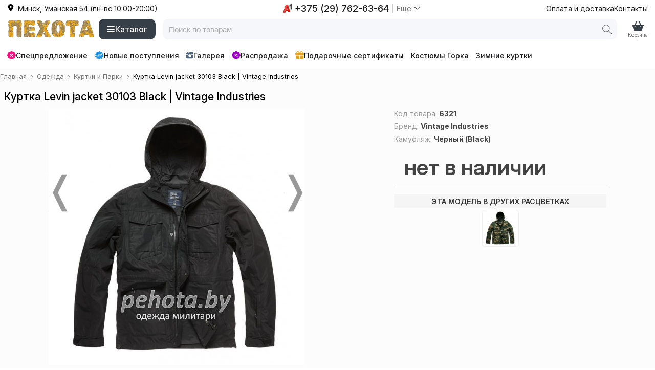

--- FILE ---
content_type: text/html; charset=utf-8
request_url: https://pehota.by/s/kurtka-levine-jacket-30103-black-vintage-industries/
body_size: 10155
content:
<!doctype html>
<html lang="ru">
<head>
    <meta charset="UTF-8">
    <title>Куртка Levin jacket 30103 Black Vintage Industries купить в Минске, доставка по Беларуси</title>
    <meta name="description" content="Купить недорого куртка Levin jacket 30103 Black ☛ Большой выбор ☛ Доставка по всей Беларуси ★★★ Интернет-магазин Пехота ☎ +375 (44) 762-63-641 (Пн-Вс с 10:00 до 20:00)">
    <style>@font-face {font-family: "Inter";src: url("/i/fonts/inter/InterVariable.woff2") format("woff2");font-weight: 100 900;font-style: normal;font-display: swap;}:root {--font-stack:"Inter",-apple-system,BlinkMacSystemFont,"Segoe UI", Roboto, sans-serif; --font-color: #000;--font-color-red: #f83f3f;--font-color-red-2: #F1117E;--font-color-green: #095121;--font-color-blue: #0050e0;--font-color-white: #fff;--font-size: 14px;--line-height: 1.5;--color-black-1: #181F26;--color-black-2: #363f48;--color-gray-1: #e8e8e8;--color-gray-2: #ebeff5;--color-gray-3: #f5f7fa;--color-orange: #e4a41f;--bg-color-light-grey: #fff;--bg-color-light-red: #ffeeee;--bg-color-light-green: #eefff0;--tg-bg:#0088cc;--tg-bg-hover:#0077b3;--tg-color:#ffffff;--tg-radius:10px;--tg-shadow: 0 6px 18px rgba(3, 102, 148, 0.18);--tg-font: system-ui, -apple-system, "Segoe UI", Roboto, "Helvetica Neue", Arial;}*, html, body, table, td, div, ul, ol, li, p, h1, h2, h3, h4, h5, h6, form, fieldset, a, img {box-sizing: border-box;background-color: rgba(0, 0, 0, 0);border: 0 none;border-collapse: collapse;border-spacing: 0;list-style-type: none;margin: 0;padding: 0;outline: none;}html, body {font-family: var(--font-stack), serif;-webkit-font-smoothing: antialiased;-moz-osx-font-smoothing: grayscale;text-rendering: optimizeLegibility; }body {color: var(--font-color);font-size: var(--font-size);margin: 0 auto;max-width: 100%;}@supports (font-variation-settings: normal) {html, body {font-family: "Inter", var(--font-stack);}}svg {height: 1em;width: 1em;}img {height: auto;border: 0;vertical-align: middle;max-width: 100%;}a {text-decoration: none;color: var(--font-color);}h1, h2 {margin: .5em 0;font-weight: 500;}h1 {font-size: 1.7em;}h2 {}.dn {display: none !important;}.m {display: none !important;}.d {display: flex !important;}.d-flex-column {display: flex;flex-direction: column;}.or1 {order: 1;}.c {width: 100%;padding-right: 1em;padding-left: 1em;margin-right: auto;margin-left: auto;}.w {margin: 0 auto;width: 100%;min-width: 360px;max-width: 1536px;}.c-top-line .w {display: flex;justify-content: space-between;height: 32px;margin: 0 auto;}.d__right-menu {fill: #363f48;display: flex;gap: 2em;align-items: center;margin-left: .5em;}.d__right-menu > * {display: flex;flex-direction: column;text-align: center;cursor: pointer;}.d__right-menu .ic {font-size: 1.6em;}.d__right-menu .t {font-size: .7em;color: #5f5f5f;margin-top: -4px;}@media screen and (max-width: 992px) {html, body {height: 100%;-webkit-overflow-scrolling: touch;}.d__right-menu {position: fixed;bottom: env(safe-area-inset-bottom);left: 0;right: 0;z-index: 4000;background-color: var(--color-gray-3);justify-content: space-around;padding: 0 10px;height: 54px;margin: 0;box-shadow: 0 0 2px 0 #737373;}.d__right-menu > * {width: calc(25%);}}.c-header .w {display: flex;height: 50px;justify-content: space-between;align-items: center;}.d__logo {display: flex;height: 50px;align-items: center;}.d__logo a {background: url(/i/css/images/logo.webp) 50% 50%;background-size: 100%;height: 50px;width: 172px;}.d__logo img {height: 50px;width: auto;display: none;}.d__catalog {align-items: center;display: flex;margin-left: .5em;}.b__catalog {background-color: var(--color-black-2);display: flex;gap: .5em;border-radius: 10px;padding: 0 1em;color: #fff;font-weight: 500;align-items: center;cursor: pointer;font-size: 1.1em;height: 40px;}.b__catalog:hover {background-color: var(--color-black-1);}.b__catalog svg {font-size: 1.1em;fill: #fff;}.d__search {flex-grow: 1;display: flex;align-items: center;margin: 0 1em;position: relative;}.c__search {position: relative;width: 100%;height: 40px;background-color: #f5f7fa;border-radius: 10px;overflow: hidden;display: flex;align-items: center;}.c__search.active {background-color: #fff;z-index: 1001;position: relative;box-shadow: 0 4px 12px rgba(0, 0, 0, 0.15);transition: background-color 0.25s ease, box-shadow 0.25s ease;}.b__search {width: 40px;height: 100%;position: absolute;right: 0;top: 0;display: flex;align-items: center;justify-content: center;}.b__search .search-btn {width: 100%;height: 100%;background: none;border: none;cursor: pointer;display: flex;align-items: center;justify-content: center;}.b__search svg {width: 18px;height: 18px;fill: #666;transition: fill 0.2s ease;}.b__search:hover svg {fill: #000;}.i__search {width: 100%;}.i__search input {width: 100%;height: 100%;border: none;outline: none;background: transparent;font-size: 15px;color: #333;padding: 5px 45px 5px 12px;}.i__search input::placeholder {color: #aaa;}.search_result {position: absolute;top: 44px;left: 0;right: 0;background: #fff;border: 1px solid #ccc;border-top: none;border-radius: 0 0 6px 6px;display: none;z-index: 10;max-height: 420px;overflow-y: auto;}.search_result.active {display: block;z-index: 1001;top: 33px;background: #f4f4f4;}.search_result a {display: block;padding: 10px 12px;text-decoration: none;font-size: 14px;transition: background 0.2s;}.search_result a:hover {background: #f5f5f5;}.d__1 {display: flex;align-items: center;gap: 1em;}.d__1 > * {display: flex;align-items: center;border-radius: 5px;color: #1c1c1e;}.d__1 a:hover {color: #757576;}.d__2 {display: flex;align-items: center;color: #1c1c1e;cursor: pointer;}.d__2:hover {color: #757576;fill: #757576;}.d__2 .ic {margin-right: .5em;}.d__3 {display: flex;align-items: center;color: #1c1c1e;cursor: pointer;}.d__3 > * {display: flex;align-items: center;}.sd__1 {font-weight: 500;font-size: 1.3em;}.sd__2 {border-left: 1px solid #ccc;margin-left: .5em;padding-left: .5em;color: #757576;}.c-line-3 {margin: 1em 0;}.line-scroll {position: relative;display: flex;align-items: center;}.d__line-3 {display: flex;align-items: center;font-weight: 500;overflow-x: auto;scrollbar-width: none;-ms-overflow-style: none;scroll-behavior: smooth;padding: 0 35px 0 0;}.d__line-3::-webkit-scrollbar {display: none;}.d__line-3 > * {text-decoration: none;color: #1c1c1e;fill: #1c1c1e;flex-shrink: 0;white-space: nowrap;padding: 3px 7px;border-radius: 5px;display: flex;align-items: center;gap: .3em;}.d__line-3 > :hover {color: #757576;fill: #757576;}.right {position: relative;display: flex;flex-direction: column;}.blockList {display: flex;flex-wrap: wrap;}.blockList > a {margin: 1rem .5%;width: 24%;aspect-ratio: 1 / 1; position: relative;overflow: hidden;display: flex;align-items: center;justify-content: center;}.blockList > a img {width: 100%;height: 100%;object-fit: cover; object-position: center; display: block;}.blockList > a > span {background-color: rgba(0, 0, 0, 0.5);bottom: 0;color: #fff;display: block;font-size: 1.1rem;padding: .5rem .2rem;position: absolute;text-align: center;width: 100%;}.blockList > a:hover > span {background-color: rgba(0, 0, 0, 0.7);padding: 1rem .2rem;}.breadcrumb {font-size: .8rem;margin: .5rem 0;}.breadcrumb ul {display: flex;flex-wrap: wrap;margin: 0;}.breadcrumb li {display: flex;list-style: none;align-items: center;}.breadcrumb svg {height: 12px;width: 12px;margin: 0 .3em;fill: #757576;}.breadcrumb a {color: #757576;border: none;text-decoration: none;}.listBrandInCategory .active {background-color: var(--color-gray-2);cursor: pointer;padding: .3em 1em;display: flex;align-items: center;border-radius: 12px;}.listBrandInCategory svg {width: 1em;height: 1em;margin-right: .5em;}.listBrandInCategory .boxBrand {display: none;}.brand-filter .listBrandInCategory {display: block;min-width: 200px;}.listGroupeTag {display: flex;flex-wrap: wrap;gap: 1em;align-items: center;overflow: hidden;height: 2em;position: relative;}.listGroupeTag > a, .listGroupeTag > span {text-decoration: none;padding: .3em .6em;line-height: 1.3;background-color: var(--color-gray-3);color: var(--font-color);border-radius: .5em;}.d__fiters {display: flex;align-items: center;margin: 1em 0;gap: 1em}.d__filter-brands {display: flex;align-items: center;}.sort-bar {min-height: 23px;display: flex;align-items: center;}.sort-bar > div {display: flex;flex-wrap: wrap;justify-content: flex-end;width: 100%;align-items: center;}.orderby {position: relative;}.orderby .header {background-color: var(--color-gray-2);cursor: pointer;padding: .3em 1em;display: flex;align-items: center;border-radius: 12px;}.orderby svg {width: 1em;height: 1em;margin-right: .5em;}.list-orderby {display: none;}.list-item {display: grid;grid-template-columns: repeat(4, 1fr);gap: 1em;padding-bottom: 3em;align-items: start; }.list-item [data-url] {position: relative;display: flex;flex-direction: column;}.list-item [data-url]:hover .product {position: relative;box-shadow: 0 0 0 1px #ddd inset, 0 0 4px 0 rgba(0, 0, 0, 0.15), 0 16px 18px -16px rgba(0, 0, 0, 0.2);z-index: 9;transform: translateY(-5px); transition: transform 0.2s ease, box-shadow 0.2s ease;overflow: visible;}.list-item [data-url] > a {position: absolute;top: 0;left: 0;right: 0;bottom: 0;z-index: 10;}.list-item .product {background-color: #fff;cursor: pointer;display: flex;position: relative;overflow: hidden;flex-wrap: wrap;padding-bottom: 1em;border-radius: 10px;box-shadow: 0 0 0 1px #f1f8ff inset;}.list-item .image {margin: .4em .5% .2em;order: 1;text-align: center;width: 100%;position: relative;}.list-item .d__price {order: 2;margin: 1em 1em 0 1em;width: calc(100% - 2em);display: flex;align-items: center;gap: .7em;}.list-item .price {color: #000;font-weight: 500;font-size: 1.5em;}.list-item .old-price {color: #9c9c9c;text-decoration: line-through;font-weight: 400;}.list-item .discount-percent {display: flex;font-weight: 600;}.list-item .title {margin: 1em 1em 0 1em;order: 3;position: relative;overflow: hidden;width: calc(100% - 2em);height: 3em;-webkit-line-clamp: 2;word-break: break-word;}.list-item .title a {color: var(--font-color);text-decoration: none;word-break: break-word;}.list-item .order {order: 4;text-align: center;margin: 1em auto;width: calc(100% - 2em);}.list-item .order button {background-color: var(--color-black-2);color: var(--font-color-white);cursor: pointer;display: inline-block;padding: .5em 2em;text-transform: uppercase;border-radius: 10px;font-size: 1.1em;}.list-item .sizes {display: none;order: 5;}.stiker {position: absolute;right: 1px;top: .3em;display: flex;flex-direction: column;align-items: end;height: 100%;width: 100%;}.stiker-af {background-color: #FFD81DE6;color: #0a0a0a;border-radius: .2rem 0 0 .2rem;padding: .2em .3em;position: absolute;bottom: 0;right: 0;}.stiker-stt {background-color: #FFD81DE6;color: #0a0a0a;border-radius: .2rem 0 0 .2rem;padding: .2em .3em;position: absolute;right: 0;}.stiker-status-2 {color: #fff;border-radius: .2rem 0 0 .2rem;margin-bottom: .1em;}.stiker-status-2::after {background-color: #1c93e3;content: "новое поступление";border-radius: .2rem 0 0 .2rem;font-size: 13px;padding: .3em;}.stiker-status-3 {color: #fff;border-radius: .2rem 0 0 .2rem;margin-bottom: .1em;}.stiker-status-3::after {background-color: #9e00c5;content: "распродажа";border-radius: .2rem 0 0 .2rem;font-size: 13px;padding: .2em .3em;}.item-ic {align-items: flex-start;display: flex;flex-wrap: wrap;justify-content: space-around;position: relative;}.item-images {margin-bottom: 1em;margin-left: 0;width: 500px;}.item-c {width: 415px;}.item-images #container {margin: 0 auto;position: relative;z-index: 0;}.item-images #products_example {position: relative;}.item-images #products .next, .item-images #products .prev {display: block;height: 74px;overflow: hidden;padding-top: 21px;position: absolute;text-indent: -9999px;top: 127px;width: 40px;z-index: 101;}.item-images #products .prev {background-image: url("/i/css/images/ms-prev.png");background-position: 100% 0;background-size: 90% auto;opacity: 0.4;z-index: 100;}.item-images #products .next {background-image: url("/i/css/images/ms-next.png");background-position: 100% 0;background-size: 90% auto;opacity: 0.4;right: 0;z-index: 100;}.item-images #products .slides_container {height: 350px;overflow: hidden;position: relative;}.item-images #products .pagination {display: flex;flex-wrap: wrap;margin: 10px 0 0;gap: 5px;}.item-images #products .pagination li a {display: block;box-shadow: 0 0 0 1px #eee;width: 70px;height: 70px;border-radius: 5px;font-size: 1px;}.item-images #products .pagination li a img {width: 70px;height: 70px;border-radius: 5px;}.item-images #products .pagination li.current a {box-shadow: 0 0 0 2px #ddd;}.slides_container a {display: none;}.slides_container a:nth-child(1) {display: block;}.item-images #products .slides_container {height: 500px;}.slides_container img {width: 500px;}.item-info {margin: 0 .5em;display: flex;flex-direction: column;}.item-info .text {margin: 0 0 2em;}.item-info h1 {font-size: 1.5em;margin: .5em 0 .6em;}.item-info .item-id {color: #999999;display: inline-block;font-size: 14px;font-style: italic;padding-bottom: 8px;}.item-info .item-id strong {color: #444;font-size: 14px;font-style: normal;}.item-info .or1 {margin-top: -5em;}.goods {max-width: 415px;}.goods p {color: #777;display: block;line-height: 1.3em;margin: .2em 0;padding-top: .5em;text-align: left;}.goods .order {border-bottom: 1px solid #ccc;overflow: hidden;padding: .5em 0;}.goods .price {background-color: #fcfcfc;color: #444;float: left;font-size: 3em;font-weight: 600;line-height: 1.5em;padding: 0 20px;}.goods .price sup {font-size: .6em;font-weight: 400;}.goods .price small {font-size: .7em;font-weight: 400;}.goods .price strike {color: #777;display: block;font-size: 0.7em;margin-top: -0.5em;text-align: center;}.item-info .dostavka-info {background-color: #FFFCF4;border-radius: 2px;margin: 10px;padding: 1em;}.buttonBox {display: flex;flex-wrap: wrap;}.buttonBox button {flex-grow: 1;}.goods .add-cart, .goods .quick-order {font-size: 1.2em;margin: 10px 10px 0 0;padding: 10px 15px 5px;text-align: center;text-transform: uppercase;cursor: pointer;border-radius: 10px;}.goods .add-cart {background-color: #21272D;border-bottom: 4px solid rgba(0, 0, 0, 0.2);color: #fff;text-shadow: 0 1px rgba(0, 0, 0, 0.3);}.goods .add-cart:hover {background-color: #363F48;}.div-size-chart {display: flex;flex-wrap: wrap;margin: 1em 0 0;gap: .7em;}.div-size-chart .j-size {font-size: .9em;line-height: 13px;border: 1px solid #e8e8e8;-webkit-box-sizing: border-box;box-sizing: border-box;color: #000;cursor: pointer;display: inline-block;height: 30px;min-width: 40px;padding: 8px;position: relative;text-align: center;background-color: #fff;border-radius: 10px;font-weight: 600;tel: none;unicode-bidi: bidi-override;}.div-size-chart .j-size.disabled {background-color: #fff;color: #ccc !important;cursor: unset;font-weight: 400;}.sku-group-list {display: flex;flex-wrap: wrap;max-width: 415px;justify-content: center;gap: .5em;}.sku-group-list > * {box-shadow: 0 0 0 1px #efefef;height: 70px;width: 70px;border-radius: 5px;font-size: 1px;}.sku-group-list > :hover {box-shadow: 0 0 0 2px #ddd;}.sku-group-list img {max-width: 70px;border-radius: 5px;}.footer .tg-btn {text-decoration: none;display: inline-flex;gap: .5em;align-items: center;background-color: #0088cc;padding: 2px 10px 0;border-radius: 5px;color: #fff;}.footer .tg-btn:hover {background-color: #0077b3;}.alert-message-2 {position: fixed;right: 1em;top: 1em;}@media screen and (max-width: 992px) {h1 {font-size: 1.6em;}.d {display: none !important;}.m {display: flex !important;}.d__fiters {justify-content: space-between;}.list-item {grid-template-columns: repeat(3, 1fr);}.blockList > a {width: 32%;}}@media screen and (max-width: 768px) {.c {padding: 0 .5em;}h1 {font-size: 1.4em;}.breadcrumb {display: none;}.list-item {grid-template-columns: repeat(2, 1fr);}.list-item .d__price {font-size: .9em;margin: 1em .5em 0;}.list-item .title {margin: 1em .5em 0;font-size: 1em;}.right {width: calc(100% - 1em);margin: 0 .5em;}.blockList > a {margin: 1rem 1%;width: 48%;}}@media screen and (max-width: 620px) {.main-slider, .main-b {display: none;}}@media screen and (max-width: 520px) {.d__logo a {background-position: 0 0;background-size: auto 50px;height: 50px;width: 32px;}.list-item .d__price {font-size: .8em;}.list-item .title {font-size: .9em;}.slides_container img {width: 400px;}.item-images #products .slides_container {height: 400px;}.item-images {width: 400px;}}@media screen and (max-width: 420px) {.list-item {grid-template-columns: repeat(1, 1fr);}.list-item .d__price {font-size: .7em;}.slides_container img {width: 320px;}.item-images #products .slides_container {height: 320px;}.item-images {width: 320px;}}@media screen and (max-width: 359px) {.w {min-width: 320px;}.item-images {margin-left: 0;}.blockList > a {width: 99%;}}</style>
    <link rel="stylesheet" href="/style-20260128.css" media="print" onload="this.media='all'">
    <meta content="width=device-width, initial-scale=1.0, minimum-scale=1.0, maximum-scale=5.0" name="viewport">
    <link type="image/x-icon" rel="icon" href="/favicon.ico">
    <link rel="preload" href="/i/fonts/inter/InterVariable.woff2" as="font" type="font/woff2" crossorigin>
        <link rel="canonical" href="https://pehota.by/s/kurtka-levine-jacket-30103-black-vintage-industries/">

    <!-- Google Tag Manager -->
    <script>(function(w,d,s,l,i){w[l]=w[l]||[];w[l].push({'gtm.start':
                new Date().getTime(),event:'gtm.js'});var f=d.getElementsByTagName(s)[0],
            j=d.createElement(s),dl=l!='dataLayer'?'&l='+l:'';j.async=true;j.src=
            'https://www.googletagmanager.com/gtm.js?id='+i+dl;f.parentNode.insertBefore(j,f);
        })(window,document,'script','dataLayer','GTM-KS6LZ5C');</script>
    <!-- End Google Tag Manager -->

</head>
<body class="sku">

<!-- Google Tag Manager (noscript) -->
<noscript><iframe src="https://www.googletagmanager.com/ns.html?id=GTM-KS6LZ5C" height="0" width="0" style="display:none;visibility:hidden"></iframe></noscript>
<!-- End Google Tag Manager (noscript) -->

<div class="d c c-top-line">
    <div class="w">
        <div class="d__2"
     data-router="{&quot;u&quot;:&quot;\/s\/menuContacts\/&quot;}">
    <div class="ic">
        <svg>
            <use xlink:href="/s.svg#location-dot-solid"></use>
        </svg>
    </div>
    <div class="t">
        Минск, Уманская 54 (пн-вс 10:00-20:00)
    </div>
</div>        <div class="d__3"
     data-router="{&quot;u&quot;:&quot;\/s\/menuContacts\/&quot;}">
    <div class="sd__1">
        <svg>
            <use xlink:href="/s.svg#a1"></use>
        </svg>
        <div style="margin-left: .3em">
            +375 (29) 762-63-64
        </div>
    </div>
    <div class="sd__2">
        <div style="margin-right: .3em">
            Еще
        </div>
        <svg>
            <use xlink:href="/s.svg#angle-down"></use>
        </svg>
    </div>
</div>        <div class="d__1">
    <a href="/oplata-i-dostavka/">
        Оплата и доставка
    </a>
    <a href="/o-magazine/">
        Контакты
    </a>
    </div>
    </div>
</div>


<div class="c c-header">
    <div class="w">
        <div class="d__logo">
    <a href="/" rel="nofollow" title="Пехота | Одежда для мужчин">
            </a>
</div>

        <div class="d d__catalog">
    <div class="b__catalog"
         data-router="{&quot;u&quot;:&quot;\/s\/menuCatalog\/&quot;}">
        <svg>
            <use xlink:href="/s.svg#bars"></use>
        </svg>
        <div>Каталог</div>
    </div>
</div>        <div class="d__search">
    <div class="c__search">
        <div class="b__search">
            <button type="button" class="search-btn" aria-label="Поиск">
                <svg width="18" height="18" viewBox="0 0 18 18">
                    <use xlink:href="/s.svg#magnifying-glass"></use>
                </svg>
            </button>
        </div>
        <div class="i__search">
            <input
                    type="text"
                    id="main_search_field"
                    name="q"
                    placeholder="Поиск по товарам"
                    autocomplete="off"
                    onblur="hide();" onkeyup="lookup(this.value);"
            />
        </div>
    </div>

    <div class="search_result" id="search_results"></div>
</div>

<script>


    /* форма поиска */
    document.addEventListener('DOMContentLoaded', function () {
        const searchField = document.getElementById('main_search_field');
        const searchContainer = document.querySelector('.c__search');
        const overlay = document.querySelector('.overlay');
        let overlayActive = false;

        /* Безопасный показ overlay */
        function safeShowOverlay() {
            if (typeof showOverlay === 'function') {
                showOverlay();
            } else if (overlay) {
                overlay.classList.add('active');
            }
            overlayActive = true;
        }

        /* Безопасное скрытие overlay */
        function safeHideOverlay() {
            if (typeof hideOverlay === 'function') {
                hideOverlay();
            } else if (overlay) {
                overlay.classList.remove('active');
            }
            overlayActive = false;
        }

        /* Активация поиска */
        function activateSearch() {
            safeShowOverlay();
            if (searchContainer) {
                searchContainer.classList.add('active');
            }
        }

        /* Деактивация поиска */
        function deactivateSearch() {
            safeHideOverlay();
            if (searchContainer) {
                searchContainer.classList.remove('active');
            }
        }

        /* Слушатели событий */
        if (searchField) {
            /* При фокусе или клике — активируем поиск */
            searchField.addEventListener('focus', activateSearch);
            searchField.addEventListener('click', activateSearch);

            /* При клике вне блока поиска — деактивируем */
            document.addEventListener('click', function (e) {
                if (
                    overlayActive &&
                    !e.target.closest('.c__search') &&
                    !e.target.closest('#main_search_field')
                ) {
                    deactivateSearch();
                }
            });
        }
    });
</script>
                <div class="d__right-menu">
    <div class="m">
        <a href="/" class="ic">
            <svg>
                <use xlink:href="/s.svg#house-blank"></use>
            </svg>
        </a>
        <a href="/" class="t">
            Главная
        </a>
    </div>

    
    <div class="m" data-router="{&quot;u&quot;:&quot;\/s\/menuCatalog\/&quot;}">
        <div class="ic">
            <svg>
                <use xlink:href="/s.svg#bars"></use>
            </svg>
        </div>
        <div class="t">
            Каталог
        </div>
    </div>

    
    <div class="d__cart">
    <div class="ic">
        <svg>
            <use xlink:href="/s.svg#basket-shopping"></use>
        </svg>
            </div>
    <div class="t">
        Корзина
    </div>
</div>

    <div class="m" data-router="{&quot;u&quot;:&quot;\/s\/menuContacts\/&quot;}">
        <div class="ic">
            <svg>
                <use xlink:href="/s.svg#phone"></use>
            </svg>
        </div>
        <div class="t">
            Контакты
        </div>
    </div>

</div>
    </div>
</div>

<div class="c c-line-3">
    <div class="w">
            <div class="line-scroll">
        <div class="d__line-3">
            <a href="/specialnoe-predlozhenie/" style="padding-left: 0;">
                <svg style="fill: var(--font-color-red-2); font-size: 1.2em">
                    <use xlink:href="/s.svg#badge-percent"></use>
                </svg>
                Спецпредложение
            </a>
            <a href="/novye-postupleniya/">
                <svg style="fill: #1c93e3; font-size: 1.3em">
                    <use xlink:href="/s.svg#new"></use>
                </svg>
                Новые поступления
            </a>

            <a href="/gallery/">
                <svg style="fill: #536778;">
                    <use xlink:href="/s.svg#camera-retro"></use>
                </svg>
                Галерея
            </a>
            <a href="/rekomenduem/">
                <svg style="fill: #9e00c5; font-size: 1.2em">
                    <use xlink:href="/s.svg#badge-percent"></use>
                </svg>
                Распродажа
            </a>
            <a href="/podarochnyj-sertifikat-dlya-muzhchin/">
                <svg style="fill: var(--color-orange); font-size: 1.2em">
                    <use xlink:href="/s.svg#gift"></use>
                </svg>
                Подарочные сертификаты
            </a>
            <a class="d" href="/kostyum-gorka/">Костюмы Горка</a>
            <a class="d" href="/zimnie-kurtki/">Зимние куртки</a>
        </div>
    </div>
    </div>
</div>
    <div class="c2">
        <div class="w">
            <div class="catalog-block">
                <div class="right" itemscope itemtype="http://schema.org/Product">

                    
	<div class="breadcrumb">
		<ul itemscope itemtype="https://schema.org/BreadcrumbList">
			<li itemprop="itemListElement" itemscope itemtype="https://schema.org/ListItem">
				<a href="/" itemprop="item">
				    <span itemprop="name">Главная</span>
				    <meta itemprop="position" content="0">
				</a>
				<svg><use xlink:href="/s.svg#angle-right"></use></svg>
			</li>
                <li itemprop="itemListElement" itemscope itemtype="https://schema.org/ListItem">
                    <a href="/odezhda/" itemprop="item">
                        <span itemprop="name">Одежда</span>
                        <meta itemprop="position" content="1">
                    </a>
                    <svg><use xlink:href="/s.svg#angle-right"></use></svg>
                </li>
			<li itemprop="itemListElement" itemscope itemtype="https://schema.org/ListItem">
				<a href="/kurtki/" itemprop="item">
				    <span itemprop="name">Куртки и Парки</span>
				    <meta itemprop="position" content="2">
				</a>
				<svg><use xlink:href="/s.svg#angle-right"></use></svg>
			</li>
			<li itemprop="itemListElement" itemscope itemtype="https://schema.org/ListItem">
				<span itemprop="name">Куртка Levin jacket 30103 Black | Vintage Industries</span>
				<meta itemprop="position" content="3">
			</li>
		</ul>
	</div>
                    <div class="item-info">

                        
                        <h1 itemprop="name">Куртка Levin jacket 30103 Black | Vintage Industries</h1>
                        <meta itemprop="url" content="https://pehota.by/s/kurtka-levine-jacket-30103-black-vintage-industries/">

                                                <div class="item-ic">

                            
                            
		<div class="item-images">
			<div id="container">
				<div id="products">
					<div class="slides_container">
                <a class="gallery" href="/images/o/kurtka-levine-jacket-30103-black-vintage-industries_1.png">
                    <img src="/images/500/kurtka-levine-jacket-30103-black-vintage-industries_1.png" alt="Куртка Levin jacket 30103 Black | Vintage Industries фото 1" itemprop="image" height="500" width="500" />
                </a>
                <a class="gallery" href="/images/o/kurtka-levine-jacket-30103-black-vintage-industries_2.png" style="display: none">
                    <img class="lazyload" data-src="/images/500/kurtka-levine-jacket-30103-black-vintage-industries_2.png" alt="Куртка Levin jacket 30103 Black | Vintage Industries фото 2" itemprop="image" height="500" width="500" />
                </a>
                <a class="gallery" href="/images/o/collage-2021.jpg" style="display: none">
                    <img class="lazyload" data-src="/images/500/collage-2021.jpg" alt="Куртка Levin jacket 30103 Black | Vintage Industries фото 3" itemprop="image" height="500" width="500" />
                </a>
					</div>
					<ul class="pagination"><li><a href="#"><img class="lazyload" data-src="/images/100/kurtka-levine-jacket-30103-black-vintage-industries_1.png"  alt="Куртка Levin jacket 30103 Black | Vintage Industries фото 1" height="70" width="70" /></a></li><li><a href="#"><img class="lazyload" data-src="/images/100/kurtka-levine-jacket-30103-black-vintage-industries_2.png"  alt="Куртка Levin jacket 30103 Black | Vintage Industries фото 2" height="70" width="70" /></a></li><li><a href="#"><img class="lazyload" data-src="/images/100/collage-2021.jpg"  alt="Куртка Levin jacket 30103 Black | Vintage Industries фото 3" height="70" width="70" /></a></li>
					</ul>
				</div>
			</div>
		</div>                            <div class="item-c">

                                <span class="item-id">Код товара: <strong>6321</strong></span>

                                
                                 <br>
 <span class="item-id" itemprop="brand" itemtype="http://schema.org/Brand" itemscope="">
 <meta itemprop="name" content="Vintage Industries">
 Бренд: <a href="/vintage-industries/"><strong>Vintage Industries</strong></a></span> <br><span class="item-id">Камуфляж: <a href="/black/"><strong>Черный (Black)</strong></a></span>
                                <div class="goods" itemprop="offers" itemtype="http://schema.org/Offer" itemscope>
                    <link itemprop="url" href="https://pehota.by/s/kurtka-levine-jacket-30103-black-vintage-industries/" />
                    <meta itemprop="price" content="0.00">
                    <meta itemprop="priceCurrency" content="BYN" />
                    <meta itemprop="itemCondition" content="https://schema.org/NewCondition" />
                    <meta itemprop="priceValidUntil" content="2027-01-28" /><meta itemprop="availability" content="https://schema.org/OutOfStock" />
        <div><div class="order"><span class="price">нет в наличии</span></div></div>
        </div>
                                

                                <div class="header-h2" style="margin-top: 1em">
    <span style="max-width: 415px;">Эта модель в других расцветках</span>
</div>
<div class="sku-group-list">
    <a href="/s/kurtka-levin-jacket-30103-woodland-vintage-industries/" title="Куртка Levin jacket 30103 Woodland | Vintage Industries"
       onclick="yaCounter22860682.reachGoal('clickSkuModelList'); return true;">
        <img class="lazyload" data-src="/images/100/kurtka-levin-jacket-30103-woodland-vintage-industries_1.png" alt="Куртка Levin jacket 30103 Woodland | Vintage Industries" height="100" width="100">
    </a>
</div>


                            </div>
                        </div>

                        <div class="text tab-content sku-d" itemprop="description">
                                                    </div>
                    </div>

                    <div class="header-h2"><span>Товар в категориях</span></div><div class="listGroupeSku v-1">
		<a href="/kurtki/" onClick="yaCounter22860682.reachGoal('clickTagSku'); return true;">Куртки и Парки</a>
		<a href="/vintage-industries/" onClick="yaCounter22860682.reachGoal('clickTagSku'); return true;">Vintage Industries</a></div>
                    
	<section class="comments">
		<div class="header">
			<span>Отзывы и комментарии</span>
		</div>
		<button class="add-comments" rel="6321">добавить отзыв</button>
	<section>
		<p>еще нет отзывов, будьте первым</p>
	</section></section>                </div>
            </div>
        </div>
    </div>

    <meta property="og:type" content="og:product"/>
    <meta property="og:title" content="Куртка Levin jacket 30103 Black Vintage Industries купить в Минске, доставка по Беларуси"/>
    <meta property="og:image" content="https://pehota.by/images/500/kurtka-levine-jacket-30103-black-vintage-industries_1.png"/>
    <meta property="og:url" content="https://pehota.by/s/kurtka-levine-jacket-30103-black-vintage-industries/"/>
    <meta property="og:description" content="Купить недорого куртка Levin jacket 30103 Black ☛ Большой выбор ☛ Доставка по всей Беларуси ★★★ Интернет-магазин Пехота ☎ +375 (44) 762-63-641 (Пн-Вс с 10:00 до 20:00)"/>

<div class="footer c">

    <div class="w">

        <div class="footer-box">

            <div class="socseti-box">
                <div class="f-title">Мы в соцсетях</div>
                <a rel="nofollow" target="_blank" href="https://t.me/pehota_by">
                    <svg>
                        <use xlink:href="/s.svg#telegram"></use>
                    </svg>
                </a>
                <a rel="nofollow" target="_blank" href="https://www.instagram.com/pehota.by/">
                    <svg>
                        <use xlink:href="/s.svg#instagram"></use>
                    </svg>
                </a>
                <a rel="nofollow" target="_blank" href="https://vk.com/pehota_military">
                    <svg>
                        <use xlink:href="/s.svg#vk"></use>
                    </svg>
                </a>
                <a rel="nofollow" target="_blank" href="https://www.facebook.com/pehota.by/">
                    <svg>
                        <use xlink:href="/s.svg#facebook"></use>
                    </svg>
                </a>
            </div>

            <div class="contact-phone-footer">
                <div class="f-title">Телефоны</div>
                <div><a href="tel:+375447626364">+375 (44) 762-63-64</a></div>
                <div><a href="tel:+375297626364">+375 (29) 762-63-64</a></div>
                <div><a href="tel:+375173002262">+375 (17) 300-22-62</a></div>
            </div>

            <div class="subscrib">

                <div class="f-title">Подпишись на скидки!</div>

                <div>
                    <input type="text" placeholder="email">
                    <button class="button-subscribe">подписаться</button>
                </div>

                <div style="margin-top: .5em">
                    <a class="tg-btn" href="https://t.me/pehota_by" target="_blank" rel="noopener noreferrer" aria-label="Подпишитесь на наш Telegram">
                          <span class="tg-icon" aria-hidden="true">
                            <svg viewBox="0 0 24 24" width="18" height="18" fill="none" xmlns="http://www.w3.org/2000/svg">
                              <path d="M22 3L2 11.5l5 1.5L9.5 21 11 17l7 4 4-16z" fill="currentColor"/>
                            </svg>
                          </span>
                        <span class="tg-text">Скидки в <strong>Telegram</strong>
                    </a>
                </div>

            </div>

			<div>
				<nav class="foot-menu">
					<ul>
						<li><a href="/oplata-i-dostavka/"><span>Оплата&nbsp;и&nbsp;доставка</span></a></li>
						<li><a href="/o-magazine/"><span>Контакты</span></a></li>
                    </ul>
                    <ul>
                        <li><a href="/novye-postupleniya/"><span>Новые&nbsp;поступления</span></a></li>
                        <li><a href="/rekomenduem/"><span>Распродажа</span></a></li>
                    </ul>
                </nav>
            </div>

            <div style="width: 100%">
                <p class="fse-12 c-w">Мы принимаем к оплате</p>
                <ul class="payment-icons">
                    <li class="payment-icon payment-icon-belcard"></li>
                    <li class="payment-icon payment-icon-visa"></li>
                    <li class="payment-icon payment-icon-mastercard"></li>
                    <li class="payment-icon payment-icon-maestro"></li>
                    <li class="payment-icon payment-icon-erip"></li>
                    <li class="payment-icon payment-icon-halva"></li>
                                        <li class="payment-icon payment-icon-carta-vtb"></li>
                </ul>
            </div>

            <div class="footer-adress">
                <div class="f-title">Адрес магазина</div>
                <div>г. Минск, метро «Михалово», ул. Уманская, 54, ТЦ «Глобо», 1-ый этаж паркинга, помещение
                    №30<br><span style="color: #fe6161;">Внимание!</span> Отдельный вход в Торговый центр, рядом со
                    входом в Беларусбанк (<a href="/o-magazine/#схема" style="color: #fff">смотреть схему
                        расположения</a>)
                </div>
            </div>

        </div>

    </div>

    <div class="footer-map"></div>

            <!--noindex-->
        <div class="w">
            <div style="padding: 10px;font-size: 12px;line-height: 14px;">Магазин «Пехота» 2013-2026 © <br/>
                ООО «ИНФАНТРИ», УНП 193612841 Свидетельство № 193612841
                выдано Минским Горисполкомом 1 февраля 2022г. Регистрационный номер в Торговом реестре Республики Беларусь: 573747 от 15 февраля 2024 г.
                Юр. адрес: 220092 г.Минск, ул. Болеслава Берута, д. 3Б, офис 907.
            </div>
        </div>
        <!--/noindex-->

</div>

<div class="overlay"></div>
<div id="m__overlay" class="m__overlay"></div>
<div class="div-toTop">

    <div>
        <div class="form-message-error">
            <svg>
                <use xlink:href="/s.svg#triangle-exclamation"></use>
            </svg>
            <div>
                сообщить об ошибке
            </div>
        </div>

        <div class="toTop">
            <svg>
                <use xlink:href="/s.svg#angle-down"></use>
            </svg>
        </div>
    </div>

</div>

<script src="/jquery-20260128.js" async></script>

<script>
    function loadStyle(url) {
        let link = document.createElement('link');
        link.href = url;
        link.rel = 'stylesheet';
        document.body.appendChild(link);
    }

    loadStyle('/style-20260128.css');

    
    
        document.addEventListener('click', function handler() {
        document.removeEventListener('click', handler);
        fetch('/t/ajax/sessclick.php')
            .then(response => response.text())
            .then(data => console.log(data))
            .catch(err => console.error(err));
    });
    

</script>



</body>
</html>